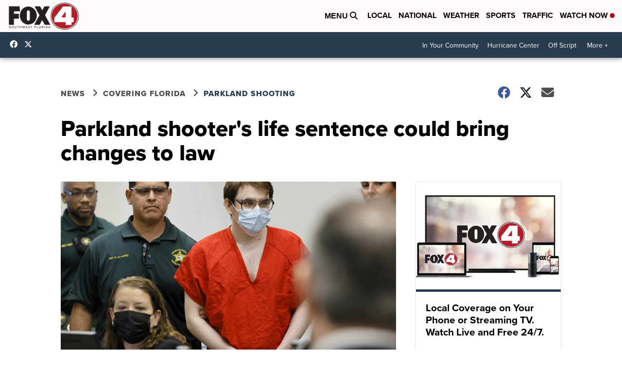

--- FILE ---
content_type: application/javascript; charset=utf-8
request_url: https://fundingchoicesmessages.google.com/f/AGSKWxUBev49Zel8J7T9Det0it5T1j3fXlzQJzh1k-vKX8GfEB8bfad8astzxVJAk7-lxp8W3gmAst9PuY3vvofLZ7ScIB_P-HacIJV574xvnBsxamUoaKxVFzqg1CkOTc0ysTjUfrzgxhgxo_ZUzrZKBBN1ELDuOion0BxPfhGNQtiK0SvzBh1gbfmAze2N/_/spons_links_-ads/assets//iframedartad./160_ad_/adbox1.
body_size: -1290
content:
window['6b02e2e4-9378-4525-8b67-cd9516ad518c'] = true;